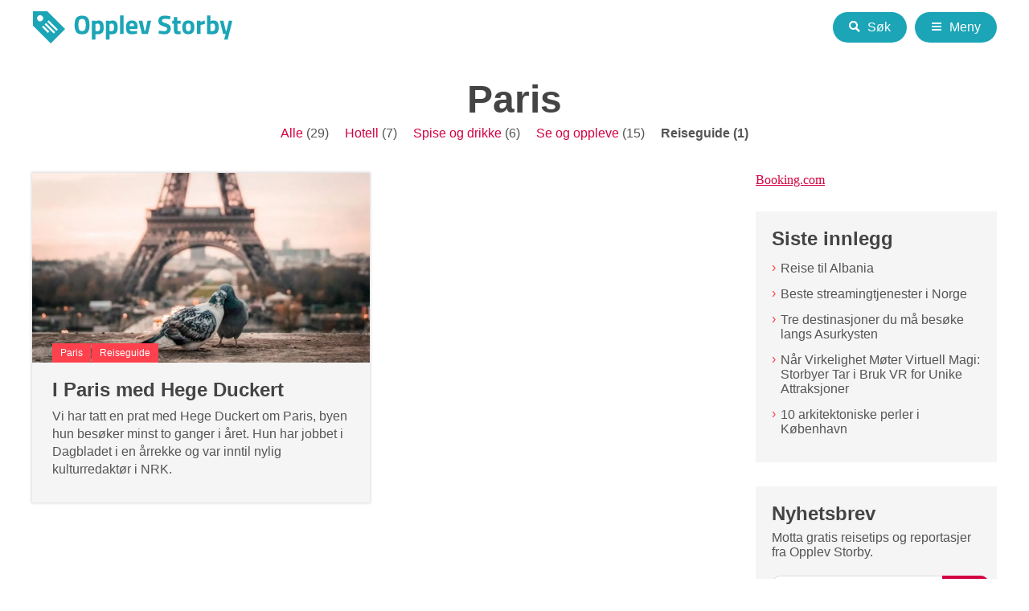

--- FILE ---
content_type: text/css
request_url: https://opplevstorby.no/wp-content/litespeed/ucss/c39d861e928963763fd4d11557c7b52c.css?ver=d288e
body_size: 2524
content:
html{line-height:1.15;-ms-text-size-adjust:100%;-webkit-text-size-adjust:100%}body{margin:0;background-color:#fff;font-size:16px;font-family:Georgia,serif;line-height:normal;color:#555;display:-webkit-flex;display:flex;-webkit-flex-direction:column;flex-direction:column;-webkit-justify-content:space-between;justify-content:space-between;min-height:100vh}article,aside,footer,header,main,nav,section{display:block}a{background-color:transparent;-webkit-text-decoration-skip:objects;color:#d30241;text-decoration:none}img{border-style:none;max-width:100%;vertical-align:bottom;height:auto}svg:not(:root){overflow:hidden}input{font-family:sans-serif;font-size:100%;line-height:1.15;margin:0;overflow:visible}[type=submit]{-webkit-appearance:button}[type=submit]::-moz-focus-inner{border-style:none;padding:0}[type=submit]:-moz-focusring{outline:1px dotted ButtonText}::-webkit-file-upload-button{-webkit-appearance:button;font:inherit}:where(.wp-block-calendar table:not(.has-background) th){background:#ddd}*,ul{box-sizing:border-box}:root{--wp--preset--font-size--normal:16px;--wp--preset--font-size--huge:42px}.screen-reader-text{clip:rect(1px,1px,1px,1px);word-wrap:normal!important;border:0;-webkit-clip-path:inset(50%);clip-path:inset(50%);height:1px;margin:-1px;padding:0;width:1px}.screen-reader-text:focus{clip:auto!important;background-color:#ddd;-webkit-clip-path:none;clip-path:none;color:#444;display:block;font-size:1em;height:auto;left:5px;line-height:normal;padding:15px 23px 14px;text-decoration:none;top:5px;width:auto;z-index:100000}.btn,input[type=submit]{font-family:"Open Sans",Arial,sans-serif;cursor:pointer;display:inline-block;background-color:#d30241;color:#fff;padding:.625rem 1.25rem;border-radius:20px;transition:background-color .2s ease-in-out;border:0;outline:0;font-size:16px;font-size:1rem}.btn:focus,.btn:hover,.footer-menu .menu-item a:focus,.footer-menu .menu-item a:hover,.main-menu .menu-item a:focus,.main-menu .menu-item a:hover,.main-sidebar .sidebar .widget_recent_entries ul li a:focus,.main-sidebar .sidebar .widget_recent_entries ul li a:hover,input[type=submit]:focus,input[type=submit]:hover{background-color:#002d40;color:#fff}.btn:after,input[type=submit]:after{display:none!important}input[type=text]{border:1px solid #ddd;outline:0}input[type=text]:focus{border-color:#002d40}.screen-reader-text{position:absolute;top:-999em;left:-999em;overflow:hidden}.u-text-center{text-align:center}.u-leader-double{margin-top:3.75rem}a:focus,a:hover{color:#fe414d}h1,h2{font-family:"Open Sans",Arial,sans-serif;margin:0;font-weight:800;color:#444}.h1,h1{font-size:36px;font-size:2.25rem;line-height:1.1;margin-bottom:.15em}@media only screen and (min-width:40em){.h1,h1{font-size:48px;font-size:3rem}}h2{margin-bottom:.3em;font-size:24px;font-size:1.5rem;line-height:1.2}ul{list-style:none;padding:0;margin:0}p{margin:0 0 1.7em}p:last-child{margin-bottom:0}.global-footer{background-color:#1ba5b7;padding:2.5rem 0;margin-top:auto}.copyright,.footer-menu{font-family:"Open Sans",Arial,sans-serif}.footer-menu{display:-webkit-flex;display:flex;-webkit-flex-wrap:wrap;flex-wrap:wrap;-webkit-justify-content:center;justify-content:center}.footer-menu .menu-item a{color:#555;display:inline-block;background-color:#fff;margin:0 .4166666667rem .625rem;padding:.3125rem .8333333333rem;border-radius:15px;transition:all .2s ease-in-out;outline:0}.copyright{text-align:center;color:#fff;font-size:14px;font-size:.875rem}.global-header{background-color:#fff}.global-header__bar{display:-webkit-flex;display:flex;-webkit-justify-content:space-between;justify-content:space-between;-webkit-align-items:center;align-items:center}.global-header .btn{border:0;background-color:#1ba5b7;color:#fff;padding:.3125rem .625rem;border-left:1px solid #fff;border-radius:26px;margin-left:.3125rem}@media only screen and (min-width:40em){.global-header .btn{padding:.625rem 1.25rem}}.global-header .btn:focus,.global-header .btn:hover{background-color:#002d40}.global-header .logo{padding:.625rem 0}.global-header .logo svg{fill:#1ba5b7;width:150px;height:25px;margin-top:4px}@media only screen and (min-width:40em){.global-header .logo svg{width:250px;height:40px}}.modal-overlay{display:none;position:fixed;top:0;left:0;bottom:0;overflow:auto;background-color:#1ba5b7;z-index:100;width:100vw;padding:3.75rem 0 2.5rem}@media only screen and (min-width:53.75em){.modal-overlay{padding:5rem 0 2.5rem}}.modal-overlay:target{display:block}.modal-overlay .h1{color:#fff}.modal-close{display:block;position:absolute;top:.625rem;right:.625rem;color:#fff;font-size:48px;line-height:1;display:-webkit-flex;display:flex;-webkit-align-items:center;align-items:center;-webkit-justify-content:center;justify-content:center;width:50px;height:50px;border-radius:50%;padding:0 0 4px;transition:all .2s ease-in-out}@media only screen and (min-width:53.75em){.modal-close{right:1.875rem;top:1.25rem}}.modal-close:focus,.modal-close:hover{background-color:#fff;color:#555}.global-header .global-search__trigger__icon,.global-header .main-menu__trigger__icon{display:inline-block;width:14px;height:14px;position:relative}@media only screen and (min-width:40em){.global-header .global-search__trigger__icon,.global-header .main-menu__trigger__icon{margin-right:.3125rem}}.global-header .global-search__trigger__text,.global-header .main-menu__trigger__text{display:none}@media only screen and (min-width:40em){.global-header .global-search__trigger__text,.global-header .main-menu__trigger__text{display:inline-block}}.global-header .main-menu__trigger__burger{margin-top:0;margin-left:1px;top:50%}.global-header .main-menu__trigger__burger,.global-header .main-menu__trigger__burger:after,.global-header .main-menu__trigger__burger:before{width:12px;height:2px;background-color:#fff;display:inline-block;content:"";position:absolute;left:0}.global-header .main-menu__trigger__burger:before{top:-4px}.global-header .main-menu__trigger__burger:after{top:4px}.global-search__trigger__icon svg{fill:#fff;width:14px;height:14px;position:relative;top:1px}.global-search__form{text-align:center}.global-search__form .searchform{padding:2.5rem 0}.global-search__form .searchform div{display:-webkit-flex;display:flex;-webkit-justify-content:center;justify-content:center}.global-search__form .searchform input{font-size:24px;font-size:1.5rem;font-family:"Open Sans",Arial,sans-serif;line-height:normal}.global-search__form .searchform input[type=text]{padding:.7142857143rem 1rem .8333333333rem;width:100%;max-width:500px;border-radius:20px 0 0 20px;border-right:none}.modal-overlay .global-search__form .searchform input[type=text]{border:0}.global-search__form .searchform input[type=submit]{padding:0 1.5rem .2083333333rem 1.25rem;border-radius:0 20px 20px 0;background-color:#002d40}@media only screen and (min-width:100em){.page-wrapper{max-width:1600px;margin:0 auto}}.main-content{max-width:1260px;margin:0 auto;padding:1.875rem 1.875rem 3.75rem}@media only screen and (min-width:100em){.main-content{margin-right:350px;margin-left:0;position:relative;min-height:950px;width:1260px}}.wrapper{max-width:1260px;margin:0 auto;padding:0 1.875rem}@media only screen and (min-width:100em){.wrapper{max-width:1600px}}@media only screen and (min-width:53.75em){.loop-wrapper{display:-webkit-flex;display:flex;-webkit-justify-content:space-between;justify-content:space-between;-webkit-align-items:flex-start;align-items:flex-start;margin-right:-1.875rem}}.global-menu li a,.main-menu{font-family:"Open Sans",Arial,sans-serif}.main-menu{margin-top:1.875rem;margin-left:-.3125rem;margin-right:-.3125rem;display:-webkit-flex;display:flex;-webkit-flex-wrap:wrap;flex-wrap:wrap;font-size:18px;font-size:1.125rem}@media only screen and (min-width:30em){.main-menu{font-size:24px;font-size:1.5rem}}.main-menu .menu-item{-webkit-flex:0 1 50%;flex:0 1 50%;padding:.625rem}@media only screen and (min-width:40em){.main-menu .menu-item{-webkit-flex-basis:33.33%;flex-basis:33.33%}}@media only screen and (min-width:53.75em){.main-menu .menu-item{-webkit-flex-basis:25%;flex-basis:25%}}@media only screen and (min-width:64em){.main-menu .menu-item{-webkit-flex-basis:20%;flex-basis:20%}}@media only screen and (min-width:100em){.main-menu .menu-item{-webkit-flex-basis:16.66%;flex-basis:16.66%}}.main-menu .menu-item a{display:block;padding:.4166666667rem 1.25rem .625rem;color:#555;background-color:#f5f5f5;border-radius:26px;transition:all .2s ease-in-out}.global-menu{margin-top:1.25rem;margin-bottom:.3125rem;-webkit-flex-wrap:wrap;flex-wrap:wrap;-webkit-justify-content:center;justify-content:center}.global-menu li{margin:0 .625rem}.global-menu li a{color:#fff;text-decoration:underline;font-size:14px;font-size:.875rem}.article-teaser,.article-teaser-wrapper,.global-menu,.main-sidebar .sidebar .widget_custom_html .mailchimp-form{display:-webkit-flex;display:flex}.article-teaser-wrapper{-webkit-flex-wrap:wrap;flex-wrap:wrap;margin:0-1.875rem}@media only screen and (min-width:40em){.article-teaser-wrapper{margin:0}}@media only screen and (min-width:53.75em){.article-teaser-wrapper{-webkit-flex:1 1 auto;flex:1 1 auto}}@media only screen and (min-width:100em){.article-teaser-wrapper{max-width:100%;-webkit-flex:0 0 100%;flex:0 0 100%}}.article-teaser:last-of-type{padding-bottom:1.875rem}@media only screen and (min-width:40em){.article-teaser{padding-bottom:1.875rem;max-width:50%;-webkit-flex:0 0 50%;flex:0 0 50%}}@media only screen and (min-width:100em){.article-teaser{max-width:33.33%;-webkit-flex:0 0 33.33%;flex:0 0 33.33%}}.article-teaser__link{background-color:#f5f5f5;display:block;color:#555;box-shadow:0 0 3px 1px rgba(0,0,0,.15);transition:box-shadow .2s ease-in-out,background-color .2s ease-in-out;outline:0;width:100%}.article-teaser__link:focus,.article-teaser__link:hover{box-shadow:0 0 5px 2px rgba(0,0,0,.25);background-color:#f0f0f0}.article-teaser__link:focus .article-teaser__content p,.article-teaser__link:hover .article-teaser__content p{color:#555}.article-teaser__link:focus .article-teaser__image img,.article-teaser__link:hover .article-teaser__image img{-webkit-transform:scale(1.1);transform:scale(1.1)}@media only screen and (min-width:40em){.article-teaser__link{margin-right:1.875rem}}.article-teaser__image{position:relative;overflow:hidden}.article-teaser__image img{transition:transform .2s ease-in-out;transition:transform .2s ease-in-out,-webkit-transform .2s ease-in-out}.article-teaser__content{padding:1.25rem 1.5625rem 2.5rem}@media only screen and (min-width:40em){.article-teaser__content{padding-bottom:1.875rem}}.article-teaser__content p{line-height:1.4;font-family:"Open Sans",Arial,sans-serif}.article-teaser__categories{position:absolute;left:1.5625rem;bottom:0}.article-teaser__categories span{display:inline-block;background-color:#fe414d;color:#fff;padding:.3125rem .625rem;font-size:12px;font-size:.75rem;font-family:"Open Sans",Arial,sans-serif;margin-right:1px;-webkit-font-smoothing:antialiased}.page-header{margin-bottom:2.5rem;text-align:center}.page-header h1{max-width:800px;margin-right:auto;margin-left:auto}.main-sidebar{padding:3.75rem 0 0}@media only screen and (min-width:40em){.main-sidebar{margin-right:1.875rem}}@media only screen and (min-width:53.75em){.main-sidebar{padding-top:0;max-width:300px;-webkit-flex:0 0 300px;flex:0 0 300px;position:-webkit-sticky;position:sticky;top:1.875rem}}@media only screen and (min-width:100em){.main-sidebar{margin-left:.625rem;position:absolute;left:100%;bottom:3.75rem}}@media only screen and (min-width:53.75em){.main-sidebar__content{position:-webkit-sticky;position:sticky;top:1.875rem}}@media only screen and (min-width:100em){.main-sidebar .sidebar{margin-right:auto}}.main-sidebar .sidebar .widget{width:300px;margin:0 auto 1.875rem}@media only screen and (min-width:53.75em){.main-sidebar .sidebar .widget{margin-right:0}}.main-sidebar .sidebar .widget_recent_entries ul{margin:12px -5px 0}.main-sidebar .sidebar .widget_recent_entries ul li{font-family:"Open Sans",Arial,sans-serif;margin:.625rem 0}.main-sidebar .sidebar .widget_recent_entries ul li a{color:#555;padding:2px 5px 2px 16px;display:inline-block;outline:0;position:relative}.main-sidebar .sidebar .widget_recent_entries ul li a:before{content:"› ";position:absolute;top:1px;left:5px;color:#fe414d}.main-sidebar .sidebar .widget_recent_entries ul li a:focus:before,.main-sidebar .sidebar .widget_recent_entries ul li a:hover:before{color:#fff}.main-sidebar .sidebar .widget_custom_html,.main-sidebar .sidebar .widget_recent_entries{background-color:#f5f5f5;padding:1.25rem}.category-filter ul .cat-item,.main-sidebar .sidebar .widget_custom_html{font-family:"Open Sans",Arial,sans-serif}.main-sidebar .sidebar .widget_custom_html label{margin-bottom:1.25rem;display:block}.main-sidebar .sidebar .widget_custom_html .mailchimp-form input[type=email]{-webkit-flex-grow:1;flex-grow:1;border:1px solid #ddd;border-right:none;padding:.625rem;border-radius:10px 0 0 10px}.main-sidebar .sidebar .widget_custom_html .mailchimp-form input[type=submit]{-webkit-flex-shrink:0;flex-shrink:0;border-radius:0 10px 10px 0;padding:.625rem}.category-filter ul{display:-webkit-flex;display:flex;-webkit-justify-content:center;justify-content:center;-webkit-flex-wrap:wrap;flex-wrap:wrap}.category-filter ul .cat-item{margin:0 .3125rem .2083333333rem}@media only screen and (min-width:40em){.category-filter ul .cat-item{margin:0 .625rem}}.category-filter ul .cat-item.current-cat{font-weight:700}.category-filter ul .cat-item.current-cat a{color:#555}.partners{text-align:center;margin-top:3.75rem}.partners-list{display:-webkit-flex;display:flex;-webkit-justify-content:center;justify-content:center;-webkit-align-items:center;align-items:center;-webkit-flex-wrap:wrap;flex-wrap:wrap}.partners-list__item{margin:.625rem 1.25rem;font-family:"Open Sans",Arial,sans-serif}.partners-list__link img{max-width:180px;max-height:35px}@media only screen and (min-width:40em){.some-section{display:-webkit-flex;display:flex}}.some-section__facebook,.some-section__instagram{padding:3.75rem;text-align:center;color:#fff;font-family:"Open Sans",Arial,sans-serif;display:block;outline:0;transition:background-color .2s ease-in-out}@media only screen and (min-width:40em){.some-section__facebook,.some-section__instagram{-webkit-flex:0 0 50%;flex:0 0 50%;max-width:50%}}@media only screen and (min-width:64em){.some-section__facebook,.some-section__instagram{padding:6.25rem}}.some-section__facebook .icon,.some-section__instagram .icon{fill:#fff;width:60px;height:60px;margin-bottom:.8333333333rem}.some-section__facebook:focus,.some-section__facebook:hover,.some-section__instagram:focus,.some-section__instagram:hover{background-color:#002d40;color:#fff}.some-section__facebook{background-color:#3b5998}.some-section__instagram{background-color:#125688}.some-section__title{font-weight:800;font-size:28px;font-size:1.75rem}@media only screen and (min-width:100em){.some-section__title{font-size:36px;font-size:2.25rem}}.some-section__desc{padding-top:.3125rem}